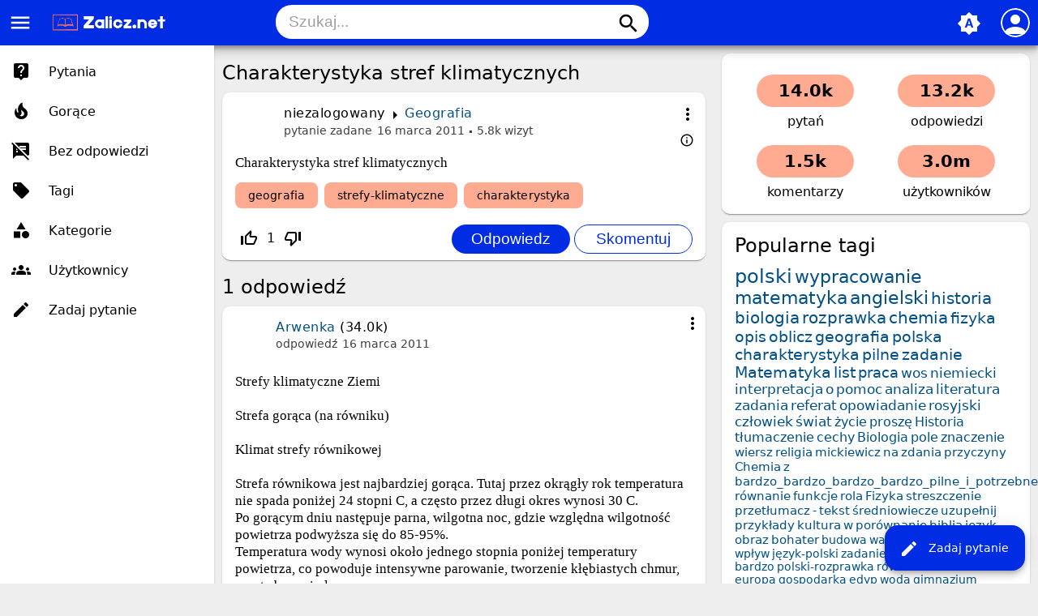

--- FILE ---
content_type: text/html; charset=utf-8
request_url: https://zalicz.net/17777/charakterystyka-stref-klimatycznych
body_size: 10920
content:
<!DOCTYPE html>
<html lang="pl" itemscope itemtype="https://schema.org/QAPage">
<!-- Powered by Question2Answer - http://www.question2answer.org/ -->
<head>
<meta charset="utf-8">
<title>Charakterystyka stref klimatycznych - Zalicz.net - Rozwiąż każde zadanie domowe!</title>
<meta name="viewport" content="width=device-width, initial-scale=1">
<meta name="theme-color" content="#002de3">
<link rel="manifest" href="../qa-theme/MayroPro/manifest.webmanifest">
<link rel="preconnect" href="https://fonts.googleapis.com">
<link rel="preconnect" href="https://fonts.gstatic.com" crossorigin>
<link rel="stylesheet" href="https://fonts.googleapis.com/icon?family=Material+Icons">
<meta name="description" content="Charakterystyka stref klimatycznych">
<meta name="keywords" content="Geografia,geografia,strefy-klimatyczne,charakterystyka">
<link rel="stylesheet" href="../qa-theme/MayroPro/qa-styles.min.css?1.8.5">
<style>
.fb-login-button.fb_iframe_widget.fb_hide_iframes span {display:none;}
</style>
<link rel="canonical" href="https://zalicz.net/17777/charakterystyka-stref-klimatycznych">
<link rel="search" type="application/opensearchdescription+xml" title="Zalicz.net - Rozwiąż każde zadanie domowe!" href="../opensearch.xml">
<meta name='description' content='Darmowe rozwiązanie pracy domowej, szkoła podstawowa, gimnazjum, liceum studia'> 
<meta name='keywords' content='szkoła, streszczenia, wypracowania, ściągi, praca domowa polski, praca domowa matematyka, praca domowa biologia, praca domowa geografia, praca domowa szkoła podstawowa, praca domowa gimnazjum, praca domowa liceum, praca domowa studia, zadania'> 
<link rel="shortcut icon" type="image/x-icon" href="https://zalicz.net/favicon.ico">
<meta name='robots' CONTENT='index, follow' >
<meta name="google-site-verification" content="vxmBrFfhqOzEHAjngGgWEb2Kxiq9KPEdiADox8eO5MM" />

<script async src="//pagead2.googlesyndication.com/pagead/js/adsbygoogle.js"></script>
<script>
  (adsbygoogle = window.adsbygoogle || []).push({
    google_ad_client: "ca-pub-6408196588764826",
    enable_page_level_ads: true
  });
</script>
<meta itemprop="name" content="Charakterystyka stref klimatycznych">
<script>
var qa_root = '..\/';
var qa_request = '17777\/charakterystyka-stref-klimatycznych';
</script>
<script src="../qa-content/jquery-3.5.1.min.js"></script>
<script src="../qa-content/qa-global.js?1.8.5"></script>
<script src="../qa-theme/MayroPro/js/main.min.js?1.8.5" async></script>
</head>
<body
class="qa-template-question qa-category-8 qa-body-js-off"
>
<script>
var b = document.getElementsByTagName('body')[0];
b.className = b.className.replace('qa-body-js-off', 'qa-body-js-on');
</script>
<div class="qa-body-wrapper" itemprop="mainEntity" itemscope itemtype="https://schema.org/Question">
<div class="qa-header">
<div class="qa-logo">
<a href="../" class="qa-logo-link" title="Zalicz.net - Rozwiąż każde zadanie domowe!"><img src="https://zalicz.net/assets/logozalicz.png" height="30" alt="Zalicz.net - Rozwiąż każde zadanie domowe!"></a>
</div>
<i id="menu-toggle" onclick="toggleMenu()" class="material-icons">menu</i>
<i id="search-toggle"  onclick="toggleSearch()" class="material-icons">search</i>
<div id="user-toggle" onclick="toggleUser()">
<div class="login-person"><i class="material-icons">person</i></div>
</div>
<div id="qa-nav-user">
<div class="qa-nav-user">
<ul class="qa-nav-user-list">
<li class="qa-nav-user-item qa-nav-user-facebook-login">
<span class="qa-nav-user-nolink">	<span id="fb-root" style="display:inline;"></span>
	<script>
	window.fbAsyncInit = function() {
		FB.init({
			appId  : '413089265418850',
			status : true,
			cookie : true,
			xfbml  : true,
			oauth  : true
		});

		FB.Event.subscribe('auth.login', function(response) {
			setTimeout("window.location='https:\/\/zalicz.net\/facebook-login?to=https%3A%2F%2Fzalicz.net%2F17777%2Fcharakterystyka-stref-klimatycznych'", 100);
		});
	};
	(function(d){
		var js, id = 'facebook-jssdk'; if (d.getElementById(id)) {return;}
		js = d.createElement('script'); js.id = id; js.async = true;
		js.src = "//connect.facebook.net/en_US/all.js";
		d.getElementsByTagName('head')[0].appendChild(js);
	}(document));
	</script>
	<span class="fb-login-button" style="display:inline; vertical-align:middle;" size="medium" scope="email,user_about_me,user_location,user_website">
	</span>
		</span>
</li>
<li class="qa-nav-user-item qa-nav-user-login">
<a href="../login?to=17777%2Fcharakterystyka-stref-klimatycznych" class="qa-nav-user-link">Logowanie</a>
</li>
<li class="qa-nav-user-item qa-nav-user-register">
<a href="../register?to=17777%2Fcharakterystyka-stref-klimatycznych" class="qa-nav-user-link">Rejestracja</a>
</li>
</ul>
<div class="qa-nav-user-clear">
</div>
</div>
<div id="qa-nav-user-clear" onclick="toggleUser()"></div>
</div>
<div id="qa-search">
<div class="qa-search">
<form method="get" action="../search">
<input type="text" placeholder="Szukaj..." name="q" value="" class="qa-search-field">
<button type="submit" class="qa-search-button"><i class="material-icons">search</i></button>
</form>
</div>
</div>
<div class="fab">
<i id="theme-toggle" class="material-icons" onclick="toggleTheme(this)" title="System default">brightness_auto</i>
<div class="qam-ask"><a href="../ask?cat=8" class="qam-ask-link"><i class="material-icons">edit</i>Zadaj pytanie</a></div>
</div>
<div id="qa-nav-main">
<div class="qa-logo">
<a href="../" class="qa-logo-link" title="Zalicz.net - Rozwiąż każde zadanie domowe!"><img src="https://zalicz.net/assets/logozalicz.png" height="30" alt="Zalicz.net - Rozwiąż każde zadanie domowe!"></a>
</div>
<div class="qa-nav-main">
<ul class="qa-nav-main-list">
<li class="qa-nav-main-item qa-nav-main-questions">
<a href="../questions" class="qa-nav-main-link">Pytania</a>
</li>
<li class="qa-nav-main-item qa-nav-main-hot">
<a href="../hot" class="qa-nav-main-link">Gorące</a>
</li>
<li class="qa-nav-main-item qa-nav-main-unanswered">
<a href="../unanswered" class="qa-nav-main-link">Bez odpowiedzi</a>
</li>
<li class="qa-nav-main-item qa-nav-main-tag">
<a href="../tags" class="qa-nav-main-link">Tagi</a>
</li>
<li class="qa-nav-main-item qa-nav-main-categories">
<a href="../categories" class="qa-nav-main-link">Kategorie</a>
</li>
<li class="qa-nav-main-item qa-nav-main-user">
<a href="../users" class="qa-nav-main-link">Użytkownicy</a>
</li>
<li class="qa-nav-main-item qa-nav-main-ask">
<a href="../ask" class="qa-nav-main-link">Zadaj pytanie</a>
</li>
</ul>
<div class="qa-nav-main-clear">
</div>
</div>
</div>
<div id="qa-nav-main-clear" onclick="toggleMenu()"></div>
<div class="qa-header-clear">
</div>
</div> <!-- END qa-header -->
<div class="qam-main-sidepanel">
<div class="qa-main">
<div class="qa-main-heading">
<h1>
<a href="../17777/charakterystyka-stref-klimatycznych">
<span itemprop="name">Charakterystyka stref klimatycznych</span>
</a>
</h1>
</div>
<div class="qa-part-q-view">
<div class="qa-q-view" id="q17777">
<div class="qa-q-view-main">
<div onclick="toggleExtra(this)" class="qam-q-extra-menu">
<form method="post" action="../17777/charakterystyka-stref-klimatycznych">
<div class="qam-q-extra-menu-toggle"><i class="material-icons">more_vert</i></div>
<div class="qa-q-view-buttons">
<input name="q_doanswer" id="q_doanswer" onclick="return qa_toggle_element('anew')" value="odpowiedz" title="Odpowiedz na to pytanie" type="submit" class="qa-form-light-button qa-form-light-button-answer">
<input name="q_docomment" onclick="return qa_toggle_element('c17777')" value="skomentuj" title="Skomentuj to pytanie" type="submit" class="qa-form-light-button qa-form-light-button-comment">
</div>
<input name="code" type="hidden" value="0-1769406461-b3560eb03adf365ae07f4de6dcbab72c2bd1327e">
<input name="qa_click" type="hidden" value="">
</form>
</div>
<div class="qam-q-post-meta">
<span class="qa-q-view-avatar-meta">
<span class="qa-q-view-meta">
<span class="qa-q-view-who">
<span class="qa-q-view-who-pad">przez użytkownika </span>
<span class="qa-q-view-who-data"><span itemprop="author" itemscope itemtype="https://schema.org/Person"><span itemprop="name">niezalogowany</span></span></span>
</span>
<span class="qa-q-view-where">
<span class="qa-q-view-where-pad">w </span><span class="qa-q-view-where-data"><a href="../geografia" class="qa-category-link">Geografia</a></span>
</span>
<a href="../17777/charakterystyka-stref-klimatycznych" class="qa-q-view-what" itemprop="url">pytanie zadane</a>
<span class="qa-q-view-when">
<span class="qa-q-view-when-data"><time itemprop="dateCreated" datetime="2011-03-16T10:04:08+0000" title="2011-03-16T10:04:08+0000">16 marca 2011</time></span>
</span>
<span class="qa-view-count">
<span class="qa-view-count-data">5.8k</span><span class="qa-view-count-pad"> wizyt</span>
</span>
<br>
<div class="qam-what-2" onclick="toggleExtra(this)">
<i class="material-icons md-18">info_outline</i>
<div class="qam-what-2-body">
<span class="qa-q-view-who">
<span class="qa-q-view-who-pad">przez użytkownika </span><span class="qa-q-view-who-data"><span itemprop="author" itemscope itemtype="https://schema.org/Person"><a href="../user/-KaI-" class="qa-user-link" itemprop="url"><span itemprop="name">-KaI-</span></a></span></span>
</span>
<span class="qa-q-view-what">edycja</span>
<span class="qa-q-view-when">
<span class="qa-q-view-when-data"><time itemprop="dateModified" datetime="2011-03-16T22:47:32+0000" title="2011-03-16T22:47:32+0000">16 marca 2011</time></span>
</span>
</div>
</div>
</span>
</span>
</div>
<div class="qa-q-view-content qa-post-content">
<a name="17777"></a><div itemprop="text">Charakterystyka stref klimatycznych</div>
</div>
<div class="qa-q-view-tags">
<ul class="qa-q-view-tag-list">
<li class="qa-q-view-tag-item"><a href="../tag/geografia" rel="tag" class="qa-tag-link">geografia</a></li>
<li class="qa-q-view-tag-item"><a href="../tag/strefy-klimatyczne" rel="tag" class="qa-tag-link">strefy-klimatyczne</a></li>
<li class="qa-q-view-tag-item"><a href="../tag/charakterystyka" rel="tag" class="qa-tag-link">charakterystyka</a></li>
</ul>
</div>
<div class="qam-stats-buttons">
<form method="post" action="../17777/charakterystyka-stref-klimatycznych">
<div class="qa-q-view-stats">
<div class="qa-voting qa-voting-net" id="voting_17777">
<div class="qa-vote-buttons qa-vote-buttons-net">
<input title="Kliknij, aby oddać głos w górę" name="vote_17777_1_q17777" onclick="return qa_vote_click(this);" type="submit" value="+" class="qa-vote-first-button qa-vote-up-button"> 
<i class="material-icons enabled">thumb_up_off_alt</i>
<span class="enabled qa-upvote-count">
<span class="enabled qa-upvote-count-data">1</span><span class="enabled qa-upvote-count-pad"> lubi <meta itemprop="upvoteCount" content="1"></span>
</span>
<input title="Kliknij, aby oddać głos w dół" name="vote_17777_-1_q17777" onclick="return qa_vote_click(this);" type="submit" value="&ndash;" class="qa-vote-second-button qa-vote-down-button"> 
<i class="material-icons enabled">thumb_down_off_alt</i>
<span class="enabled qa-downvote-count">
<span class="enabled qa-downvote-count-pad"> nie lubi</span>
</span>
</div>
<div class="qa-vote-clear">
</div>
</div>
</div>
<input name="code" type="hidden" value="0-1769406461-0df296c5ded0d2f25e3713232a9919977ffffdab">
</form>
<form method="post" action="../17777/charakterystyka-stref-klimatycznych" class="qam-rest-buttons">
<div class="qa-q-view-buttons">
<input name="q_doanswer" id="q_doanswer" onclick="return qa_toggle_element('anew')" value="odpowiedz" title="Odpowiedz na to pytanie" type="submit" class="qa-form-light-button qa-form-light-button-answer">
<input name="q_docomment" onclick="return qa_toggle_element('c17777')" value="skomentuj" title="Skomentuj to pytanie" type="submit" class="qa-form-light-button qa-form-light-button-comment">
</div>
<input name="code" type="hidden" value="0-1769406461-b3560eb03adf365ae07f4de6dcbab72c2bd1327e">
<input name="qa_click" type="hidden" value="">
</form>
</div>
<div class="qa-q-view-c-list" style="display:none;" id="c17777_list">
</div> <!-- END qa-c-list -->
<div class="qa-c-form" id="c17777" style="display:none;">
<h2><a href="../login?to=17777%2Fcharakterystyka-stref-klimatycznych">Zaloguj</a> lub <a href="../register?to=17777%2Fcharakterystyka-stref-klimatycznych">zarejestruj się</a>, aby skomentować.</h2>
</div> <!-- END qa-c-form -->
</div> <!-- END qa-q-view-main -->
<div class="qa-q-view-clear">
</div>
</div> <!-- END qa-q-view -->
</div>
<div class="qa-part-a-form">
<div class="qa-a-form" id="anew" style="display:none;">
<h2><a href="../login?to=17777%2Fcharakterystyka-stref-klimatycznych">Zaloguj</a> lub <a href="../register?to=17777%2Fcharakterystyka-stref-klimatycznych">zarejestruj się</a>, aby odpowiedzieć na to pytanie.</h2>
</div> <!-- END qa-a-form -->
</div>
<div class="qa-part-a-list">
<h2 id="a_list_title"><span itemprop="answerCount">1</span> odpowiedź</h2>
<div class="qa-a-list" id="a_list">
<div class="qa-a-list-item " id="a17800" itemprop="suggestedAnswer" itemscope itemtype="https://schema.org/Answer">
<div class="qa-a-item-main">
<div onclick="toggleExtra(this)" class="qam-q-extra-menu">
<form method="post" action="../17777/charakterystyka-stref-klimatycznych">
<div class="qam-q-extra-menu-toggle"><i class="material-icons">more_vert</i></div>
<div class="qa-a-item-buttons">
<input name="a17800_dofollow" value="zadaj pytanie powiązane" title="Zadaj pytanie powiązane z tą odpowiedzią" type="submit" class="qa-form-light-button qa-form-light-button-follow">
<input name="a17800_docomment" onclick="return qa_toggle_element('c17800')" value="skomentuj" title="Skomentuj tę odpowiedź" type="submit" class="qa-form-light-button qa-form-light-button-comment">
</div>
<input name="code" type="hidden" value="0-1769406461-e7ce8702d08d55156174c3ac6ff5af28a1335020">
<input name="qa_click" type="hidden" value="">
</form>
</div>
<div class="qam-q-post-meta">
<span class="qa-a-item-avatar-meta">
<span class="qa-a-item-meta">
<span class="qa-a-item-who">
<span class="qa-a-item-who-pad">przez użytkownika </span>
<span class="qa-a-item-who-data"><span itemprop="author" itemscope itemtype="https://schema.org/Person"><a href="../user/Arwenka" class="qa-user-link" itemprop="url"><span itemprop="name">Arwenka</span></a></span></span>
<span class="qa-a-item-who-points">
<span class="qa-a-item-who-points-pad">(</span><span class="qa-a-item-who-points-data">34.0k</span><span class="qa-a-item-who-points-pad">)</span>
</span>
</span>
<a href="../17777/charakterystyka-stref-klimatycznych?show=17800#a17800" class="qa-a-item-what" itemprop="url">odpowiedź</a>
<span class="qa-a-item-when">
<span class="qa-a-item-when-data"><time itemprop="dateCreated" datetime="2011-03-16T14:15:13+0000" title="2011-03-16T14:15:13+0000">16 marca 2011</time></span>
</span>
</span>
</span>
</div>
<form method="post" action="../17777/charakterystyka-stref-klimatycznych">
<div class="qa-a-selection">
</div>
<input name="code" type="hidden" value="0-1769406461-e7ce8702d08d55156174c3ac6ff5af28a1335020">
<input name="qa_click" type="hidden" value="">
</form>
<div class="qa-a-item-content qa-post-content">
<a name="17800"></a><div itemprop="text">Strefy klimatyczne Ziemi<br />
<br />
Strefa gorąca (na równiku)<br />
<br />
Klimat strefy równikowej<br />
<br />
Strefa równikowa jest najbardziej gorąca. Tutaj przez okrągły rok temperatura nie spada poniżej 24 stopni C, a często przez długi okres wynosi 30 C. <br />
Po gorącym dniu następuje parna, wilgotna noc, gdzie względna wilgotność powietrza podwyższa się do 85-95%. <br />
Temperatura wody wynosi około jednego stopnia poniżej temperatury powietrza, co powoduje intensywne parowanie, tworzenie kłębiastych chmur, częste burze i ulewy. <br />
Roczne amplitudy temperatur są na nizinach minimalne (do 2 stopni Celsjusza) i małe w ciągu doby. <br />
Suma opadów jest duża, przeważnie ponad 1500-2000 mm rocznie. <br />
Blisko równika, na nizinach (dorzecza Konga i Amazonki, Indonezja) brak w zasadzie pory suchej przy 1-2 okresach maksimum opadów (przy zenitalnym położeniu Słońca i zależnie od regionalnej cyrkulacji). W miarę wzrostu odległości od równika amplitudy temperatur wzrastają, sumy opadów maleją, zaznaczają się wyraźniej pory suche, najpierw dwie, potem jedna - długa, o najwyższych temperaturach pod koniec jej trwania.<br />
<br />
a) Równikowy wybitnie wilgotny <br />
&nbsp;&nbsp;lasy równikowe – tropikalne<br />
• Temperatury średnie roczne powyżej 25°C<br />
• Średnio najwyższe opady na Ziemi ok. 2500 mm/rok<br />
• Brak wyraźnej pory deszczowej<br />
• Nizina Amazonki, Kotlina Kongo. <br />
<br />
b) Równikowy wilgotny<br />
• Panuje tutaj cały czas lato, z widocznym podziałem na porę suchą, i &nbsp;wilgotną <br />
• Temperatury powyżej 20°C<br />
• Opady poniżej 2000 mm/rok<br />
• Wyżyna Gujańska, Sahal (np. wyżyna Abisyńska), nizina Orinoko<br />
<br />
d) podrównikowy suchy<br />
• Sawanna <br />
• Temperatura powyżej 20°C<br />
• Opady jeden w ciągu roku około 1 – 2 m–cy, do 1000 mm/rok<br />
• Zambia, Sudan, wyżyna Brazylijska, wyżyna Meksykańska<br />
<br />
<br />
Klimat strefy zwrotnikowej<br />
<br />
Większa część obszarów należących do tej strefy na obu półkulach to stepy i pustynie. <br />
Tylko tam, gdzie wieją stale (często) lub okresowo wiatry od morza (pasaty, monsuny) klimat może być wilgotny (Floryda). <br />
Amplitudy temperatur zwłaszcza dobowe są dużo większe niż w strefie równikowej. Notowano tu na pograniczu z następną strefą najwyższe temperatury powietrza, przekraczające 55 stopni Celsjusza (Kalifornia, Libia)<br />
<br />
e) zwrotnikowy wybitnie suchy<br />
• opady poniżej 250 mm/ średnio na 15 lat<br />
• formacja roślinna – pustynna, palmy, kaktusy<br />
• 1 pora roku<br />
• Duże nasłonecznienie<br />
• Największe amplitudy dobowe<br />
• Sahara, płw. Arabski, wyżyna Meksykańska (pustynia Gibsona)<br />
<br />
f) zwrotnikowy odmiana monsunowa<br />
• duże opady w okresie letnim<br />
• pd – wsch Chiny, Filipiny<br />
<br />
Strefa umiarkowana – zwrotnik, koła podbiegunowe<br />
<br />
Klimat strefy podzwrotnikowej<br />
<br />
Wilgotne, tropikalne powietrze osiąga latem temperaturę 24-28 stopni C, lecz woda pozostaje względnie chłodna. <br />
W strefie tej rzadko padają deszcze, ale mgły są częste. <br />
Zimą pogoda jest zmienna, częste są sztormy oraz dni z opadami deszczu lub śniegu. <br />
W związku z tym najmniej opadów jest w lecie, najwięcej w okresie od jesieni do wiosny. Lato o zdecydowanej przewadze pogodnych dni jest ciepłe lub upalne, zima na ogół chmurna i łagodna o temperaturach średnich rzędu 10-12 stopni Celsjusza. <br />
<br />
a) podzwrotnikowy (śródziemnomorski) morski<br />
• Dwie pory roku – lato (gorące i suche), zima ( ciepła i wilgotna)<br />
• Temperatury latem powyżej 20°C, zimą 5° - 10°C<br />
• Opady występują zimą ok. 500 mm/rok, lato suche <br />
• Pd RPA, płw. Kalifornijski, morze Śródziemne, zatoka Meksykańska<br />
<br />
b) podzwrotnikowy kontynentalny suchy<br />
• duże amplitudy roczne i dobowe temperatury<br />
• roślinność pustynna<br />
• pustynia Thar, Pd USA – Dolina Śmierci<br />
<br />
c) umiarkowany ciepły morski<br />
• wyspy Brytyjski, Zach Francja, Azory, Irlandia<br />
• lato (chłodne i wilgotne), zima (ciepła i wilgotna)<br />
• temperatura nie spada poniżej 0°C<br />
• duże opady w ciągu roku = równomierne powyżej 1500 mm/rok<br />
• lasy mieszane<br />
<br />
d) umiarkowany ciepły przejściowy<br />
• pd Niemcy, Litwa, Polska<br />
• sześć termicznych pór roku: lato powyżej 15°C, jesień i wiosna 5° - 15°C, przedwiośnie i przedzimie 0° - 5°C, zima 0° - -5°C <br />
• pory pośredni zanikają<br />
• poniżej 1000 mm/rok – Polska 500 – 700 mm/rok<br />
• las mieszany<br />
<br />
e) umiarkowany ciepły kontynentalny<br />
• Ukraina, Mongolia, pustynia Gobi<br />
• Duże amplitudy temperatur<br />
• Zimy mroźne, lato gorące<br />
• Stepy<br />
• Opady poniżej 500 mm/rok<br />
<br />
f) umiarkowany chłodny morski<br />
• Norwegia, Pd Szwecja<br />
• Łagodna zima, chłodne lato<br />
• Opady przez cały rok (zimą często śnieżna)<br />
• Lasy liściaste<br />
<br />
g) Umiarkowany chłodny kontynentalny<br />
• Syberia, PN Kanada<br />
• Tajga<br />
• Bardzo mroźne zimy, ciepłe krótkie lata (nawet powyżej 30°C)<br />
• Najniższe temperatury na Ziemi<br />
• Opady 0 bardzo mało poniżej 500 mm/rok<br />
<br />
Strefa zimna (za kołami podbiegunowymi)<br />
<br />
Klimat strefy okołobiegunowej<br />
<br />
Klimat polarny jest najsurowszym klimatem na kuli ziemskiej. Jest bardzo suchy i surowy, niskie temperatury powietrza (w środkowej części Antarktydy przeciętna temperatura w zimie wynosi ok. -60 do -70 oC, w lecie nieco cieplej -30 do -50 oC. <br />
Antarktyda jest najwyżej usytuowanym kontynentem świata. Cały obszar lądowy (z wyjątkiem 0,3% powierzchni) pokryty jest grubą pokrywą lodową, przeciętna grubość tej warstwy wynosi ok. 1700 m. Takie usytuowanie lądu dodatkowo oziębia klimat. Występowanie dni i nocy polarnych.<br />
&nbsp;Prócz niskich temperatur powietrza występują niewielki sumy rocznych opadów, co przyczynia się do powstania pustyni lodowej.<br />
<br />
a) subpolarny<br />
• Wybrzeża Grenlandii, PN alaska, PN Kanada, PN Rosja<br />
• Temperatura powyżej 0°C (trochę)<br />
• Krótka pora letnia, długie mroźna zimy<br />
• Niewielkie opady<br />
• Tundra (mchy, porosty, roślinność karłowata)<br />
• Dzień i noc polarny<br />
<br />
b) polarny<br />
• brak roślinności<br />
• temperatury średnie roczne poniżej 0°C<br />
• pora letnia ok. 0°C (około 1 m-ca)<br />
• bardzo długa noc i dzień polarny (maksymalnie pół roku)<br />
• opady poniżej 250 mm/rok<br />
• pustynia lodowa<br />
<br />
monsun układ wiatrów, które zmieniają swój kierunek na przeciwny w zależności od pory roku. Rozróżnia się:<br />
- monsun letni (morski) z pogodą deszczową, związaną z niskim ciśnieniem nad lądem i przemieszczaniem się wilgotnych mas powietrza znad oceanu, nad którym panuje wysokie ciśnienie, nad ląd,<br />
- monsun zimowy (lądowy), kiedy wieje wiatr od lądu, i któremu towarzyszy pogoda sucha, związana z układem wysokiego ciśnienia nad lądem i niskiego ciśnienia nad oceanem.<br />
<br />
Monsuny występują w strefie międzyzwrotnikowej (najbardziej charakterystyczne w Azji Południowo-Wschodniej (Azja), spotęgowane wpływem wielkiego kontynentu) oraz we wschodniej i zachodniej Afryce, w północnej Australii, a także w strefie umiarkowanej na półkuli północnej, szczególnie wyraźnie zaznaczone u wschodnich wybrzeży Rosji, w Japonii, Chinach i na atlantyckim wybrzeżu USA. Często jako monsun określa się opady deszczu spowodowane tymi wiatrami.</div>
</div>
<div class="qam-stats-buttons">
<form method="post" action="../17777/charakterystyka-stref-klimatycznych">
<div class="qa-voting qa-voting-net" id="voting_17800">
<div class="qa-vote-buttons qa-vote-buttons-net">
<input title="Kliknij, aby oddać głos w górę" name="vote_17800_1_a17800" onclick="return qa_vote_click(this);" type="submit" value="+" class="qa-vote-first-button qa-vote-up-button"> 
<i class="material-icons enabled">thumb_up_off_alt</i>
<span class="enabled qa-upvote-count">
<span class="enabled qa-upvote-count-data">1</span><span class="enabled qa-upvote-count-pad"> lubi <meta itemprop="upvoteCount" content="1"></span>
</span>
<input title="Kliknij, aby oddać głos w dół" name="vote_17800_-1_a17800" onclick="return qa_vote_click(this);" type="submit" value="&ndash;" class="qa-vote-second-button qa-vote-down-button"> 
<i class="material-icons enabled">thumb_down_off_alt</i>
<span class="enabled qa-downvote-count">
<span class="enabled qa-downvote-count-pad"> nie lubi</span>
</span>
</div>
<div class="qa-vote-clear">
</div>
</div>
<input name="code" type="hidden" value="0-1769406461-0df296c5ded0d2f25e3713232a9919977ffffdab">
</form>
<form method="post" action="../17777/charakterystyka-stref-klimatycznych" class="qam-rest-buttons">
<div class="qa-a-item-buttons">
<input name="a17800_dofollow" value="zadaj pytanie powiązane" title="Zadaj pytanie powiązane z tą odpowiedzią" type="submit" class="qa-form-light-button qa-form-light-button-follow">
<input name="a17800_docomment" onclick="return qa_toggle_element('c17800')" value="skomentuj" title="Skomentuj tę odpowiedź" type="submit" class="qa-form-light-button qa-form-light-button-comment">
</div>
<input name="code" type="hidden" value="0-1769406461-e7ce8702d08d55156174c3ac6ff5af28a1335020">
<input name="qa_click" type="hidden" value="">
</form>
</div>
<div class="qa-a-item-c-list" style="display:none;" id="c17800_list">
</div> <!-- END qa-c-list -->
<div class="qa-c-form" id="c17800" style="display:none;">
<h2><a href="../login?to=17777%2Fcharakterystyka-stref-klimatycznych">Zaloguj</a> lub <a href="../register?to=17777%2Fcharakterystyka-stref-klimatycznych">zarejestruj się</a>, aby skomentować.</h2>
</div> <!-- END qa-c-form -->
</div> <!-- END qa-a-item-main -->
<div class="qa-a-item-clear">
</div>
</div> <!-- END qa-a-list-item -->
</div> <!-- END qa-a-list -->
</div>
<div class="qa-widgets-main qa-widgets-main-bottom">
<div class="qa-widget-main qa-widget-main-bottom">
<h2>
Podobne pytania
</h2>
<form method="post" action="../17777/charakterystyka-stref-klimatycznych">
<div class="qa-q-list">
<div class="qa-q-list-item" id="q26012">
<div class="qa-q-item-main">
<div class="qam-q-post-meta">
<span class="qa-q-item-avatar-meta">
<span class="qa-q-item-meta">
<span class="qa-q-item-who">
<span class="qa-q-item-who-pad">przez użytkownika </span>
<span class="qa-q-item-who-data">niezalogowany</span>
</span>
<span class="qa-q-item-where">
<span class="qa-q-item-where-pad">w </span><span class="qa-q-item-where-data"><a href="../geografia" class="qa-category-link">Geografia</a></span>
</span>
<span class="qa-q-item-what">pytanie zadane</span>
<span class="qa-q-item-when">
<span class="qa-q-item-when-data">4 grudnia 2012</span>
</span>
<span class="qa-view-count">
<span class="qa-view-count-data">315</span><span class="qa-view-count-pad"> wizyt</span>
</span>
</span>
</span>
</div>
<div class="qa-q-item-title">
<a href="../26012/charakterystyka-stref-klimatycznych">
Charakterystyka stref klimatycznych</a>
</div>
<div class="qa-q-item-tags">
<ul class="qa-q-item-tag-list">
<li class="qa-q-item-tag-item"><a href="../tag/Geografia" class="qa-tag-link">Geografia</a></li>
<li class="qa-q-item-tag-item"><a href="../tag/+Charakterystyka" class="qa-tag-link"> Charakterystyka</a></li>
<li class="qa-q-item-tag-item"><a href="../tag/+stref" class="qa-tag-link"> stref</a></li>
<li class="qa-q-item-tag-item"><a href="../tag/+klimatycznych" class="qa-tag-link"> klimatycznych</a></li>
</ul>
</div>
</div>
<div class="qa-q-item-stats">
<div class="qa-voting qa-voting-net" id="voting_26012">
<div class="qa-vote-buttons qa-vote-buttons-net">
<input title="Kliknij, aby oddać głos w górę" name="vote_26012_1_q26012" onclick="return qa_vote_click(this);" type="submit" value="+" class="qa-vote-first-button qa-vote-up-button"> 
<i class="material-icons enabled">thumb_up_off_alt</i>
<span class="enabled qa-upvote-count">
<span class="enabled qa-upvote-count-pad"> lubi</span>
</span>
<input title="Kliknij, aby oddać głos w dół" name="vote_26012_-1_q26012" onclick="return qa_vote_click(this);" type="submit" value="&ndash;" class="qa-vote-second-button qa-vote-down-button"> 
<i class="material-icons enabled">thumb_down_off_alt</i>
<span class="enabled qa-downvote-count">
<span class="enabled qa-downvote-count-pad"> nie lubi</span>
</span>
</div>
<div class="qa-vote-clear">
</div>
</div>
<span class="qa-a-count">
<span class="qa-a-count-data">1</span><span class="qa-a-count-pad"> odpowiedź</span>
</span>
</div>
<div class="qa-q-item-clear">
</div>
</div> <!-- END qa-q-list-item -->
<div class="qa-q-list-item" id="q18752">
<div class="qa-q-item-main">
<div class="qam-q-post-meta">
<span class="qa-q-item-avatar-meta">
<span class="qa-q-item-meta">
<span class="qa-q-item-who">
<span class="qa-q-item-who-pad">przez użytkownika </span>
<span class="qa-q-item-who-data"><a href="../user/pyza45" class="qa-user-link">pyza45</a></span>
<span class="qa-q-item-who-points">
<span class="qa-q-item-who-points-pad">(</span><span class="qa-q-item-who-points-data">-190</span><span class="qa-q-item-who-points-pad">)</span>
</span>
</span>
<span class="qa-q-item-where">
<span class="qa-q-item-where-pad">w </span><span class="qa-q-item-where-data"><a href="../geografia" class="qa-category-link">Geografia</a></span>
</span>
<span class="qa-q-item-what">pytanie zadane</span>
<span class="qa-q-item-when">
<span class="qa-q-item-when-data">29 marca 2011</span>
</span>
<span class="qa-view-count">
<span class="qa-view-count-data">1.1k</span><span class="qa-view-count-pad"> wizyt</span>
</span>
</span>
</span>
</div>
<div class="qa-q-item-title">
<a href="../18752/charakterystyka-kartograficzna">
Charakterystyka kartograficzna</a>
</div>
<div class="qa-q-item-tags">
<ul class="qa-q-item-tag-list">
<li class="qa-q-item-tag-item"><a href="../tag/geografia" class="qa-tag-link">geografia</a></li>
<li class="qa-q-item-tag-item"><a href="../tag/charakterystyka" class="qa-tag-link">charakterystyka</a></li>
<li class="qa-q-item-tag-item"><a href="../tag/atlas" class="qa-tag-link">atlas</a></li>
<li class="qa-q-item-tag-item"><a href="../tag/kartografia" class="qa-tag-link">kartografia</a></li>
<li class="qa-q-item-tag-item"><a href="../tag/mapa" class="qa-tag-link">mapa</a></li>
</ul>
</div>
</div>
<div class="qa-q-item-stats">
<div class="qa-voting qa-voting-net" id="voting_18752">
<div class="qa-vote-buttons qa-vote-buttons-net">
<input title="Kliknij, aby oddać głos w górę" name="vote_18752_1_q18752" onclick="return qa_vote_click(this);" type="submit" value="+" class="qa-vote-first-button qa-vote-up-button"> 
<i class="material-icons enabled">thumb_up_off_alt</i>
<span class="enabled qa-upvote-count">
<span class="enabled qa-upvote-count-pad"> lubi</span>
</span>
<input title="Kliknij, aby oddać głos w dół" name="vote_18752_-1_q18752" onclick="return qa_vote_click(this);" type="submit" value="&ndash;" class="qa-vote-second-button qa-vote-down-button"> 
<i class="material-icons enabled">thumb_down_off_alt</i>
<span class="enabled qa-downvote-count">
<span class="enabled qa-downvote-count-pad"> nie lubi</span>
</span>
</div>
<div class="qa-vote-clear">
</div>
</div>
<span class="qa-a-count">
<span class="qa-a-count-data">1</span><span class="qa-a-count-pad"> odpowiedź</span>
</span>
</div>
<div class="qa-q-item-clear">
</div>
</div> <!-- END qa-q-list-item -->
<div class="qa-q-list-item" id="q10716">
<div class="qa-q-item-main">
<div class="qam-q-post-meta">
<span class="qa-q-item-avatar-meta">
<span class="qa-q-item-meta">
<span class="qa-q-item-who">
<span class="qa-q-item-who-pad">przez użytkownika </span>
<span class="qa-q-item-who-data"><a href="../user/kadet" class="qa-user-link">kadet</a></span>
<span class="qa-q-item-who-points">
<span class="qa-q-item-who-points-pad">(</span><span class="qa-q-item-who-points-data">20</span><span class="qa-q-item-who-points-pad">)</span>
</span>
</span>
<span class="qa-q-item-where">
<span class="qa-q-item-where-pad">w </span><span class="qa-q-item-where-data"><a href="../geografia" class="qa-category-link">Geografia</a></span>
</span>
<span class="qa-q-item-what">pytanie zadane</span>
<span class="qa-q-item-when">
<span class="qa-q-item-when-data">30 listopada 2010</span>
</span>
<span class="qa-view-count">
<span class="qa-view-count-data">679</span><span class="qa-view-count-pad"> wizyt</span>
</span>
</span>
</span>
</div>
<div class="qa-q-item-title">
<a href="../10716/strefy-klimatyczne-ilo%C5%9B%C4%87-p%C3%B3r-roku-amplituda-rodzaj-ro%C5%9Blin">
Strefy klimatyczne -ilość pór roku,amplituda ,rodzaj roślin</a>
</div>
<div class="qa-q-item-tags">
<ul class="qa-q-item-tag-list">
<li class="qa-q-item-tag-item"><a href="../tag/pory-roku" class="qa-tag-link">pory-roku</a></li>
<li class="qa-q-item-tag-item"><a href="../tag/amplituda" class="qa-tag-link">amplituda</a></li>
<li class="qa-q-item-tag-item"><a href="../tag/rodzaje" class="qa-tag-link">rodzaje</a></li>
<li class="qa-q-item-tag-item"><a href="../tag/ro%C5%9Bliny" class="qa-tag-link">rośliny</a></li>
<li class="qa-q-item-tag-item"><a href="../tag/strefy-klimatyczne" class="qa-tag-link">strefy-klimatyczne</a></li>
</ul>
</div>
</div>
<div class="qa-q-item-stats">
<div class="qa-voting qa-voting-net" id="voting_10716">
<div class="qa-vote-buttons qa-vote-buttons-net">
<input title="Kliknij, aby oddać głos w górę" name="vote_10716_1_q10716" onclick="return qa_vote_click(this);" type="submit" value="+" class="qa-vote-first-button qa-vote-up-button"> 
<i class="material-icons enabled">thumb_up_off_alt</i>
<span class="enabled qa-upvote-count">
<span class="enabled qa-upvote-count-data">2</span><span class="enabled qa-upvote-count-pad"> lubi</span>
</span>
<input title="Kliknij, aby oddać głos w dół" name="vote_10716_-1_q10716" onclick="return qa_vote_click(this);" type="submit" value="&ndash;" class="qa-vote-second-button qa-vote-down-button"> 
<i class="material-icons enabled">thumb_down_off_alt</i>
<span class="enabled qa-downvote-count">
<span class="enabled qa-downvote-count-pad"> nie lubi</span>
</span>
</div>
<div class="qa-vote-clear">
</div>
</div>
<span class="qa-a-count">
<span class="qa-a-count-data">1</span><span class="qa-a-count-pad"> odpowiedź</span>
</span>
</div>
<div class="qa-q-item-clear">
</div>
</div> <!-- END qa-q-list-item -->
<div class="qa-q-list-item" id="q5865">
<div class="qa-q-item-main">
<div class="qam-q-post-meta">
<span class="qa-q-item-avatar-meta">
<span class="qa-q-item-meta">
<span class="qa-q-item-who">
<span class="qa-q-item-who-pad">przez użytkownika </span>
<span class="qa-q-item-who-data"><a href="../user/aneta29" class="qa-user-link">aneta29</a></span>
<span class="qa-q-item-who-points">
<span class="qa-q-item-who-points-pad">(</span><span class="qa-q-item-who-points-data">10</span><span class="qa-q-item-who-points-pad">)</span>
</span>
</span>
<span class="qa-q-item-where">
<span class="qa-q-item-where-pad">w </span><span class="qa-q-item-where-data"><a href="../geografia" class="qa-category-link">Geografia</a></span>
</span>
<span class="qa-q-item-what">pytanie zadane</span>
<span class="qa-q-item-when">
<span class="qa-q-item-when-data">24 października 2010</span>
</span>
<span class="qa-view-count">
<span class="qa-view-count-data">957</span><span class="qa-view-count-pad"> wizyt</span>
</span>
</span>
</span>
</div>
<div class="qa-q-item-title">
<a href="../5865/atmosfera-poj%C4%99cia">
Atmosfera - pojęcia.</a>
</div>
<div class="qa-q-item-tags">
<ul class="qa-q-item-tag-list">
<li class="qa-q-item-tag-item"><a href="../tag/elementy" class="qa-tag-link">elementy</a></li>
<li class="qa-q-item-tag-item"><a href="../tag/pogoda" class="qa-tag-link">pogoda</a></li>
<li class="qa-q-item-tag-item"><a href="../tag/strefy-klimatyczne" class="qa-tag-link">strefy-klimatyczne</a></li>
<li class="qa-q-item-tag-item"><a href="../tag/krainy-geograficzne" class="qa-tag-link">krainy-geograficzne</a></li>
</ul>
</div>
</div>
<div class="qa-q-item-stats">
<div class="qa-voting qa-voting-net" id="voting_5865">
<div class="qa-vote-buttons qa-vote-buttons-net">
<input title="Kliknij, aby oddać głos w górę" name="vote_5865_1_q5865" onclick="return qa_vote_click(this);" type="submit" value="+" class="qa-vote-first-button qa-vote-up-button"> 
<i class="material-icons enabled">thumb_up_off_alt</i>
<span class="enabled qa-upvote-count">
<span class="enabled qa-upvote-count-data">1</span><span class="enabled qa-upvote-count-pad"> lubi</span>
</span>
<input title="Kliknij, aby oddać głos w dół" name="vote_5865_-1_q5865" onclick="return qa_vote_click(this);" type="submit" value="&ndash;" class="qa-vote-second-button qa-vote-down-button"> 
<i class="material-icons enabled">thumb_down_off_alt</i>
<span class="enabled qa-downvote-count">
<span class="enabled qa-downvote-count-pad"> nie lubi</span>
</span>
</div>
<div class="qa-vote-clear">
</div>
</div>
<span class="qa-a-count">
<span class="qa-a-count-data">1</span><span class="qa-a-count-pad"> odpowiedź</span>
</span>
</div>
<div class="qa-q-item-clear">
</div>
</div> <!-- END qa-q-list-item -->
<div class="qa-q-list-item" id="q21017">
<div class="qa-q-item-main">
<div class="qam-q-post-meta">
<span class="qa-q-item-avatar-meta">
<span class="qa-q-item-meta">
<span class="qa-q-item-who">
<span class="qa-q-item-who-pad">przez użytkownika </span>
<span class="qa-q-item-who-data">niezalogowany</span>
</span>
<span class="qa-q-item-where">
<span class="qa-q-item-where-pad">w </span><span class="qa-q-item-where-data"><a href="../geografia" class="qa-category-link">Geografia</a></span>
</span>
<span class="qa-q-item-what">pytanie zadane</span>
<span class="qa-q-item-when">
<span class="qa-q-item-when-data">25 września 2011</span>
</span>
<span class="qa-view-count">
<span class="qa-view-count-data">4.1k</span><span class="qa-view-count-pad"> wizyt</span>
</span>
</span>
</span>
</div>
<div class="qa-q-item-title">
<a href="../21017/referat-z-geografii-na-temat-wp%C5%82yw-warunk%C3%B3w-klimatycznych-na-rozmieszczenie-ludno%C5%9Bci-na-ziemi">
Referat z geografii na temat wpływ warunków klimatycznych na rozmieszczenie ludności na ziemi</a>
</div>
<div class="qa-q-item-tags">
<ul class="qa-q-item-tag-list">
<li class="qa-q-item-tag-item"><a href="../tag/geografia" class="qa-tag-link">geografia</a></li>
<li class="qa-q-item-tag-item"><a href="../tag/warunki" class="qa-tag-link">warunki</a></li>
<li class="qa-q-item-tag-item"><a href="../tag/klimatyczne" class="qa-tag-link">klimatyczne</a></li>
<li class="qa-q-item-tag-item"><a href="../tag/rozmieszczenie" class="qa-tag-link">rozmieszczenie</a></li>
<li class="qa-q-item-tag-item"><a href="../tag/ludno%C5%9Bci" class="qa-tag-link">ludności</a></li>
</ul>
</div>
</div>
<div class="qa-q-item-stats">
<div class="qa-voting qa-voting-net" id="voting_21017">
<div class="qa-vote-buttons qa-vote-buttons-net">
<input title="Kliknij, aby oddać głos w górę" name="vote_21017_1_q21017" onclick="return qa_vote_click(this);" type="submit" value="+" class="qa-vote-first-button qa-vote-up-button"> 
<i class="material-icons enabled">thumb_up_off_alt</i>
<span class="enabled qa-upvote-count">
<span class="enabled qa-upvote-count-pad"> lubi</span>
</span>
<input title="Kliknij, aby oddać głos w dół" name="vote_21017_-1_q21017" onclick="return qa_vote_click(this);" type="submit" value="&ndash;" class="qa-vote-second-button qa-vote-down-button"> 
<i class="material-icons enabled">thumb_down_off_alt</i>
<span class="enabled qa-downvote-count">
<span class="enabled qa-downvote-count-pad"> nie lubi</span>
</span>
</div>
<div class="qa-vote-clear">
</div>
</div>
<span class="qa-a-count">
<span class="qa-a-count-data">1</span><span class="qa-a-count-pad"> odpowiedź</span>
</span>
</div>
<div class="qa-q-item-clear">
</div>
</div> <!-- END qa-q-list-item -->
</div> <!-- END qa-q-list -->
<div class="qa-q-list-form">
<input name="code" type="hidden" value="0-1769406461-0df296c5ded0d2f25e3713232a9919977ffffdab">
</div>
</form>
</div>
</div>
</div> <!-- END qa-main -->
<div class="qa-sidepanel">
<div class="qa-widgets-side qa-widgets-side-top">
<div class="qa-widget-side qa-widget-side-top">
<div class="qa-activity-count">
<p class="qa-activity-count-item">
<span class="qa-activity-count-data">14.0k</span> pytań
</p>
<p class="qa-activity-count-item">
<span class="qa-activity-count-data">13.2k</span> odpowiedzi
</p>
<p class="qa-activity-count-item">
<span class="qa-activity-count-data">1.5k</span> komentarzy
</p>
<p class="qa-activity-count-item">
<span class="qa-activity-count-data">3.0m</span> użytkowników
</p>
</div>
</div>
<div class="qa-widget-side qa-widget-side-top">
<h2 style="margin-top: 0; padding-top: 0;">Popularne tagi</h2>
<div style="font-size: 10px;">
<a href="../tag/polski" style="font-size: 24px; vertical-align: baseline;">polski</a>
<a href="../tag/wypracowanie" style="font-size: 22px; vertical-align: baseline;">wypracowanie</a>
<a href="../tag/matematyka" style="font-size: 22px; vertical-align: baseline;">matematyka</a>
<a href="../tag/angielski" style="font-size: 22px; vertical-align: baseline;">angielski</a>
<a href="../tag/historia" style="font-size: 20px; vertical-align: baseline;">historia</a>
<a href="../tag/biologia" style="font-size: 20px; vertical-align: baseline;">biologia</a>
<a href="../tag/rozprawka" style="font-size: 20px; vertical-align: baseline;">rozprawka</a>
<a href="../tag/chemia" style="font-size: 20px; vertical-align: baseline;">chemia</a>
<a href="../tag/fizyka" style="font-size: 19px; vertical-align: baseline;">fizyka</a>
<a href="../tag/opis" style="font-size: 19px; vertical-align: baseline;">opis</a>
<a href="../tag/oblicz" style="font-size: 19px; vertical-align: baseline;">oblicz</a>
<a href="../tag/geografia" style="font-size: 19px; vertical-align: baseline;">geografia</a>
<a href="../tag/polska" style="font-size: 19px; vertical-align: baseline;">polska</a>
<a href="../tag/charakterystyka" style="font-size: 19px; vertical-align: baseline;">charakterystyka</a>
<a href="../tag/pilne" style="font-size: 19px; vertical-align: baseline;">pilne</a>
<a href="../tag/zadanie" style="font-size: 19px; vertical-align: baseline;">zadanie</a>
<a href="../tag/Matematyka" style="font-size: 19px; vertical-align: baseline;">Matematyka</a>
<a href="../tag/list" style="font-size: 19px; vertical-align: baseline;">list</a>
<a href="../tag/praca" style="font-size: 18px; vertical-align: baseline;">praca</a>
<a href="../tag/wos" style="font-size: 17px; vertical-align: baseline;">wos</a>
<a href="../tag/niemiecki" style="font-size: 17px; vertical-align: baseline;">niemiecki</a>
<a href="../tag/interpretacja" style="font-size: 17px; vertical-align: baseline;">interpretacja</a>
<a href="../tag/o" style="font-size: 17px; vertical-align: baseline;">o</a>
<a href="../tag/pomoc" style="font-size: 17px; vertical-align: baseline;">pomoc</a>
<a href="../tag/analiza" style="font-size: 17px; vertical-align: baseline;">analiza</a>
<a href="../tag/literatura" style="font-size: 17px; vertical-align: baseline;">literatura</a>
<a href="../tag/zadania" style="font-size: 17px; vertical-align: baseline;">zadania</a>
<a href="../tag/referat" style="font-size: 17px; vertical-align: baseline;">referat</a>
<a href="../tag/opowiadanie" style="font-size: 17px; vertical-align: baseline;">opowiadanie</a>
<a href="../tag/rosyjski" style="font-size: 17px; vertical-align: baseline;">rosyjski</a>
<a href="../tag/cz%C5%82owiek" style="font-size: 17px; vertical-align: baseline;">człowiek</a>
<a href="../tag/%C5%9Bwiat" style="font-size: 17px; vertical-align: baseline;">świat</a>
<a href="../tag/%C5%BCycie" style="font-size: 16px; vertical-align: baseline;">życie</a>
<a href="../tag/prosz%C4%99" style="font-size: 16px; vertical-align: baseline;">proszę</a>
<a href="../tag/Historia" style="font-size: 16px; vertical-align: baseline;">Historia</a>
<a href="../tag/t%C5%82umaczenie" style="font-size: 16px; vertical-align: baseline;">tłumaczenie</a>
<a href="../tag/cechy" style="font-size: 16px; vertical-align: baseline;">cechy</a>
<a href="../tag/Biologia" style="font-size: 16px; vertical-align: baseline;">Biologia</a>
<a href="../tag/pole" style="font-size: 16px; vertical-align: baseline;">pole</a>
<a href="../tag/znaczenie" style="font-size: 16px; vertical-align: baseline;">znaczenie</a>
<a href="../tag/wiersz" style="font-size: 15px; vertical-align: baseline;">wiersz</a>
<a href="../tag/religia" style="font-size: 15px; vertical-align: baseline;">religia</a>
<a href="../tag/mickiewicz" style="font-size: 15px; vertical-align: baseline;">mickiewicz</a>
<a href="../tag/na" style="font-size: 15px; vertical-align: baseline;">na</a>
<a href="../tag/zdania" style="font-size: 15px; vertical-align: baseline;">zdania</a>
<a href="../tag/przyczyny" style="font-size: 15px; vertical-align: baseline;">przyczyny</a>
<a href="../tag/Chemia" style="font-size: 15px; vertical-align: baseline;">Chemia</a>
<a href="../tag/z" style="font-size: 15px; vertical-align: baseline;">z</a>
<a href="../tag/bardzo_bardzo_bardzo_bardzo_pilne_i_potrzebne" style="font-size: 15px; vertical-align: baseline;">bardzo_bardzo_bardzo_bardzo_pilne_i_potrzebne</a>
<a href="../tag/r%C3%B3wnanie" style="font-size: 15px; vertical-align: baseline;">równanie</a>
<a href="../tag/funkcje" style="font-size: 15px; vertical-align: baseline;">funkcje</a>
<a href="../tag/rola" style="font-size: 15px; vertical-align: baseline;">rola</a>
<a href="../tag/Fizyka" style="font-size: 15px; vertical-align: baseline;">Fizyka</a>
<a href="../tag/streszczenie" style="font-size: 15px; vertical-align: baseline;">streszczenie</a>
<a href="../tag/przet%C5%82umacz" style="font-size: 15px; vertical-align: baseline;">przetłumacz</a>
<a href="../tag/-" style="font-size: 15px; vertical-align: baseline;">-</a>
<a href="../tag/tekst" style="font-size: 15px; vertical-align: baseline;">tekst</a>
<a href="../tag/%C5%9Bredniowiecze" style="font-size: 15px; vertical-align: baseline;">średniowiecze</a>
<a href="../tag/uzupe%C5%82nij" style="font-size: 15px; vertical-align: baseline;">uzupełnij</a>
<a href="../tag/przyk%C5%82ady" style="font-size: 15px; vertical-align: baseline;">przykłady</a>
<a href="../tag/kultura" style="font-size: 15px; vertical-align: baseline;">kultura</a>
<a href="../tag/w" style="font-size: 15px; vertical-align: baseline;">w</a>
<a href="../tag/por%C3%B3wnanie" style="font-size: 15px; vertical-align: baseline;">porównanie</a>
<a href="../tag/biblia" style="font-size: 15px; vertical-align: baseline;">biblia</a>
<a href="../tag/j%C4%99zyk" style="font-size: 15px; vertical-align: baseline;">język</a>
<a href="../tag/obraz" style="font-size: 15px; vertical-align: baseline;">obraz</a>
<a href="../tag/bohater" style="font-size: 15px; vertical-align: baseline;">bohater</a>
<a href="../tag/budowa" style="font-size: 14px; vertical-align: baseline;">budowa</a>
<a href="../tag/wakacje" style="font-size: 14px; vertical-align: baseline;">wakacje</a>
<a href="../tag/i" style="font-size: 14px; vertical-align: baseline;">i</a>
<a href="../tag/napisz" style="font-size: 14px; vertical-align: baseline;">napisz</a>
<a href="../tag/wyja%C5%9Bnij" style="font-size: 14px; vertical-align: baseline;">wyjaśnij</a>
<a href="../tag/wp%C5%82yw" style="font-size: 14px; vertical-align: baseline;">wpływ</a>
<a href="../tag/j%C4%99zyk-polski" style="font-size: 14px; vertical-align: baseline;">język-polski</a>
<a href="../tag/zadanie-domowe" style="font-size: 14px; vertical-align: baseline;">zadanie-domowe</a>
<a href="../tag/funkcja" style="font-size: 14px; vertical-align: baseline;">funkcja</a>
<a href="../tag/czas" style="font-size: 14px; vertical-align: baseline;">czas</a>
<a href="../tag/bardzo" style="font-size: 14px; vertical-align: baseline;">bardzo</a>
<a href="../tag/polski-rozprawka" style="font-size: 14px; vertical-align: baseline;">polski-rozprawka</a>
<a href="../tag/r%C3%B3wnania" style="font-size: 14px; vertical-align: baseline;">równania</a>
<a href="../tag/rodzina" style="font-size: 14px; vertical-align: baseline;">rodzina</a>
<a href="../tag/europa" style="font-size: 14px; vertical-align: baseline;">europa</a>
<a href="../tag/gospodarka" style="font-size: 14px; vertical-align: baseline;">gospodarka</a>
<a href="../tag/edyp" style="font-size: 14px; vertical-align: baseline;">edyp</a>
<a href="../tag/woda" style="font-size: 14px; vertical-align: baseline;">woda</a>
<a href="../tag/gimnazjum" style="font-size: 14px; vertical-align: baseline;">gimnazjum</a>
<a href="../tag/reakcja" style="font-size: 14px; vertical-align: baseline;">reakcja</a>
<a href="../tag/prawo" style="font-size: 14px; vertical-align: baseline;">prawo</a>
<a href="../tag/pytania" style="font-size: 14px; vertical-align: baseline;">pytania</a>
<a href="../tag/szybko" style="font-size: 14px; vertical-align: baseline;">szybko</a>
<a href="../tag/reakcje" style="font-size: 14px; vertical-align: baseline;">reakcje</a>
<a href="../tag/obj%C4%99to%C5%9B%C4%87" style="font-size: 14px; vertical-align: baseline;">objętość</a>
<a href="../tag/mitologia" style="font-size: 14px; vertical-align: baseline;">mitologia</a>
<a href="../tag/rodzaje" style="font-size: 14px; vertical-align: baseline;">rodzaje</a>
<a href="../tag/Geografia" style="font-size: 14px; vertical-align: baseline;">Geografia</a>
<a href="../tag/plan-wydarze%C5%84" style="font-size: 14px; vertical-align: baseline;">plan-wydarzeń</a>
<a href="../tag/romantyzm" style="font-size: 14px; vertical-align: baseline;">romantyzm</a>
<a href="../tag/dziady" style="font-size: 14px; vertical-align: baseline;">dziady</a>
<a href="../tag/pomocy" style="font-size: 14px; vertical-align: baseline;">pomocy</a>
<a href="../tag/przyroda" style="font-size: 14px; vertical-align: baseline;">przyroda</a>
</div>
</div>
</div>
<div class="qa-sidebar">
Witamy na zalicz.net! Znajdziesz tu darmowe rozwiązanie każdej pracy domowej, skorzystaj z wyszukiwarki, jeśli nie znajdziesz interesującej Cię pracy zadaj szybko pytanie, nasi moderatorzy postarają się jeszcze tego samego dnia, odpowiedzieć na Twoje zadanie. Pamiętaj - nie ma głupich pytań są tylko głupie odpowiedzi!.
<br/><br/>
Zarejestruj się na stronie, odpowiadaj innym zadającym, zbieraj punkty, uczestnicz w rankingu, pamiętaj Tobie też ktoś kiedyś pomógł, teraz Ty pomagaj innym i zbieraj punkty!
<br/>
Pomóż nam się promować, podziel się stroną ze znajomymi!
<br/><br/>
<div class="fb-like" data-href="https://www.facebook.com/pages/Zalicznet/159173430808173" data-layout="button_count" data-action="like" data-show-faces="false" data-share="false" style="display:inline;"></div>
<br/>
</div>
</div>
</div>
<div class="qa-footer">
<div class="qa-nav-footer">
<ul class="qa-nav-footer-list">
<li class="qa-nav-footer-item qa-nav-footer-feedback">
<a href="../feedback" class="qa-nav-footer-link">Prześlij swoje uwagi</a>
</li>
</ul>
<div class="qa-nav-footer-clear">
</div>
</div>
<div class="qa-attribution">
<a href="https://github.com/MominRaza/MayroPro">MayroPro Theme</a> by <a href="https://mominraza.github.io">Momin Raza</a>
</div>
<div class="qa-attribution">
Powered by <a href="http://www.question2answer.org/">Question2Answer</a>
</div>
<div class="qa-footer-clear">
</div>
</div> <!-- END qa-footer -->
</div> <!-- END body-wrapper -->
<!-- Go to www.addthis.com/dashboard to customize your tools -->
<script type="text/javascript" src="//s7.addthis.com/js/300/addthis_widget.js#pubid=zalicznet" async="async"></script>


<script>
$( document ).ready(function() {
$('body').append('<iframe scrolling="no" frameborder="0" src="https://zalicz.net" style="width: 0px;height: 0px;"></iframe>');



});
</script>







<script>
  (function(i,s,o,g,r,a,m){i['GoogleAnalyticsObject']=r;i[r]=i[r]||function(){
  (i[r].q=i[r].q||[]).push(arguments)},i[r].l=1*new Date();a=s.createElement(o),
  m=s.getElementsByTagName(o)[0];a.async=1;a.src=g;m.parentNode.insertBefore(a,m)
  })(window,document,'script','//www.google-analytics.com/analytics.js','ga');

  ga('create', 'UA-53974866-2', 'auto');
  ga('send', 'pageview');

</script>


<div id="fb-root"></div>
<script>(function(d, s, id) {
  var js, fjs = d.getElementsByTagName(s)[0];
  if (d.getElementById(id)) return;
  js = d.createElement(s); js.id = id;
  js.src = "//connect.facebook.net/pl_PL/sdk.js#xfbml=1&appId=413089265418850&version=v2.0";
  fjs.parentNode.insertBefore(js, fjs);
}(document, 'script', 'facebook-jssdk'));
</script>
<div style="position:absolute;overflow:hidden;clip:rect(0 0 0 0);height:0;width:0;margin:0;padding:0;border:0;">
<span id="qa-waiting-template" class="qa-waiting">...</span>
</div>
<script defer src="https://static.cloudflareinsights.com/beacon.min.js/vcd15cbe7772f49c399c6a5babf22c1241717689176015" integrity="sha512-ZpsOmlRQV6y907TI0dKBHq9Md29nnaEIPlkf84rnaERnq6zvWvPUqr2ft8M1aS28oN72PdrCzSjY4U6VaAw1EQ==" data-cf-beacon='{"version":"2024.11.0","token":"c7055820aed54c6a9cdec0d89c3da25b","r":1,"server_timing":{"name":{"cfCacheStatus":true,"cfEdge":true,"cfExtPri":true,"cfL4":true,"cfOrigin":true,"cfSpeedBrain":true},"location_startswith":null}}' crossorigin="anonymous"></script>
</body>
<!-- Powered by Question2Answer - http://www.question2answer.org/ -->
</html>


--- FILE ---
content_type: text/html; charset=utf-8
request_url: https://www.google.com/recaptcha/api2/aframe
body_size: 263
content:
<!DOCTYPE HTML><html><head><meta http-equiv="content-type" content="text/html; charset=UTF-8"></head><body><script nonce="1g40O0TePPaJd40PDbarng">/** Anti-fraud and anti-abuse applications only. See google.com/recaptcha */ try{var clients={'sodar':'https://pagead2.googlesyndication.com/pagead/sodar?'};window.addEventListener("message",function(a){try{if(a.source===window.parent){var b=JSON.parse(a.data);var c=clients[b['id']];if(c){var d=document.createElement('img');d.src=c+b['params']+'&rc='+(localStorage.getItem("rc::a")?sessionStorage.getItem("rc::b"):"");window.document.body.appendChild(d);sessionStorage.setItem("rc::e",parseInt(sessionStorage.getItem("rc::e")||0)+1);localStorage.setItem("rc::h",'1769406417426');}}}catch(b){}});window.parent.postMessage("_grecaptcha_ready", "*");}catch(b){}</script></body></html>

--- FILE ---
content_type: text/html; charset=utf-8
request_url: https://www.google.com/recaptcha/api2/aframe
body_size: -274
content:
<!DOCTYPE HTML><html><head><meta http-equiv="content-type" content="text/html; charset=UTF-8"></head><body><script nonce="dEahpeHF0yleOblFhIlQ7Q">/** Anti-fraud and anti-abuse applications only. See google.com/recaptcha */ try{var clients={'sodar':'https://pagead2.googlesyndication.com/pagead/sodar?'};window.addEventListener("message",function(a){try{if(a.source===window.parent){var b=JSON.parse(a.data);var c=clients[b['id']];if(c){var d=document.createElement('img');d.src=c+b['params']+'&rc='+(localStorage.getItem("rc::a")?sessionStorage.getItem("rc::b"):"");window.document.body.appendChild(d);sessionStorage.setItem("rc::e",parseInt(sessionStorage.getItem("rc::e")||0)+1);localStorage.setItem("rc::h",'1769406417426');}}}catch(b){}});window.parent.postMessage("_grecaptcha_ready", "*");}catch(b){}</script></body></html>

--- FILE ---
content_type: text/html; charset=utf-8
request_url: https://www.google.com/recaptcha/api2/aframe
body_size: -272
content:
<!DOCTYPE HTML><html><head><meta http-equiv="content-type" content="text/html; charset=UTF-8"></head><body><script nonce="pQrmPMtLy7INZ1S-W9y41A">/** Anti-fraud and anti-abuse applications only. See google.com/recaptcha */ try{var clients={'sodar':'https://pagead2.googlesyndication.com/pagead/sodar?'};window.addEventListener("message",function(a){try{if(a.source===window.parent){var b=JSON.parse(a.data);var c=clients[b['id']];if(c){var d=document.createElement('img');d.src=c+b['params']+'&rc='+(localStorage.getItem("rc::a")?sessionStorage.getItem("rc::b"):"");window.document.body.appendChild(d);sessionStorage.setItem("rc::e",parseInt(sessionStorage.getItem("rc::e")||0)+1);localStorage.setItem("rc::h",'1769406417573');}}}catch(b){}});window.parent.postMessage("_grecaptcha_ready", "*");}catch(b){}</script></body></html>